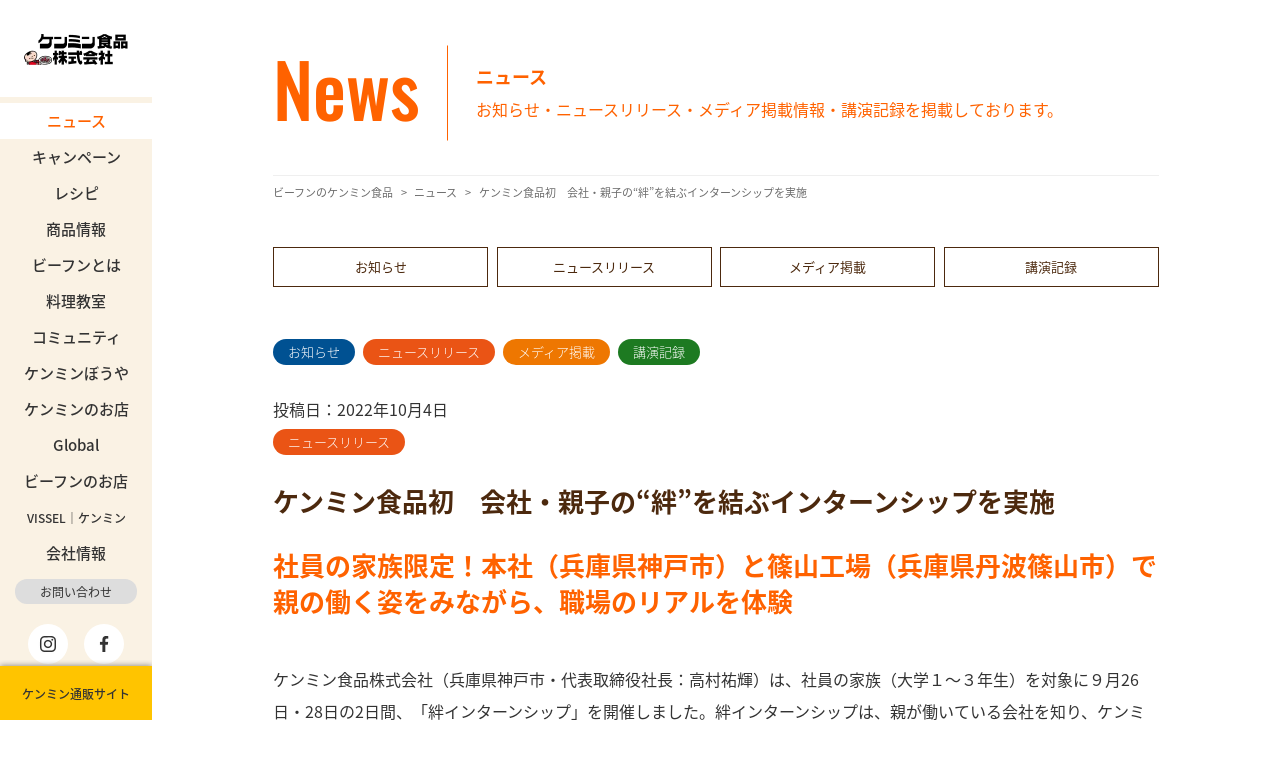

--- FILE ---
content_type: text/css
request_url: https://www.kenmin.co.jp/wp-content/themes/kenmin2/css/news.min.css?20260121-1737
body_size: 1955
content:
#head .secttlbox .en{padding-bottom:10px}@media screen and (max-width: 599px){#head .secttlbox .en{padding-bottom:3%}}#news .ddmenu,#news .ddmenunews{margin-bottom:48px}#news .map{margin-top:35px}#news .map iframe{width:100%;height:800px}.tag{display:-webkit-box;display:-ms-flexbox;display:flex;-webkit-box-pack:start;-ms-flex-pack:start;justify-content:flex-start;-ms-flex-wrap:wrap;flex-wrap:wrap;margin-right:-8px}.tag li{margin-right:8px;margin-top:4px;font-size:1.3rem;font-weight:300;line-height:1.6;display:inline-block;padding:3px 15px;border-radius:25px;color:#fff}.tag li a{color:#fff}.tag .news{background-color:red}.tag .newsinfo{background-color:#005192}.tag .newsrelease{background-color:#ea5415}.tag .newsmedia{background-color:#ee7701}.tag .newslecture-m{background-color:#1d7a21}.tag .newslecture-t{background-color:#1d7a21}@media screen and (min-width: 769px){#news .tag li a:hover{opacity:.7;color:#333}}@media screen and (max-width: 599px){#news .ddmenu{margin-bottom:7%}#news .tag{margin-right:-3%}#news .tag li{margin-right:3%;margin-top:1%}#news .tag li a{font-size:3.5vw;padding:0 4vw}}#pager{margin-top:80px}#pager ul{display:-webkit-box;display:-ms-flexbox;display:flex;-webkit-box-pack:center;-ms-flex-pack:center;justify-content:center;width:auto;margin:auto}#pager ul li{border:1px solid #ddd;overflow:hidden}#pager ul li+li{border-left:none}#pager ul li:first-child{border-radius:4px 0 0 4px}#pager ul li:last-child{border-radius:0 4px 4px 0}#pager ul li a{color:#523200;text-align:center;display:block;height:30px;width:32px;line-height:28px;-webkit-transition:.3s;transition:.3s}#pager ul li.active a{color:#fff;background:#4c290e}@media screen and (min-width: 769px){#pager ul li.active a:hover{color:#fff}#pager ul li a:hover{color:#fff;background:#4c290e}}@media screen and (max-width: 768px){#pager{margin-top:60px}#pager ul li a{line-height:38px;height:40px;width:41px}}@media screen and (max-width: 599px){#pager{margin-top:16%}#pager ul li a{font-size:3.2vw;height:10.8vw;width:10.8vw;line-height:10.8vw}}#detail .ddmenu,#detail .ddmenunews{margin-bottom:48px}#detail .newshead .info{margin-bottom:28px}#detail .newscnt .infobox{border-radius:6px;border:1px solid #4c290e;padding:28px}#detail .newscnt .infobox ol{counter-reset:list-count}#detail .newscnt .infobox ol li{color:#4c290e;padding-left:.9em;text-indent:-0.9em}#detail .newscnt .infobox ol li::before{content:counter(list-count) ".";counter-increment:list-count;font-weight:700}#detail .newscnt .infobox ol.no-num li{padding-left:0;text-indent:0}#detail .newscnt .infobox ol.no-num li::before{display:none}#detail .newscnt .infobox ol.no-num.indent7list li{padding-left:7em;text-indent:-7em}#detail .newscnt .infobox .imgflr{float:right;margin-left:10px;margin-bottom:10px}#detail .newscnt>*{margin-top:28px}#detail .newscnt .tac{text-align:center}#detail .newscnt img{width:auto;height:auto}#detail .newscnt ol{counter-reset:list-count}#detail .newscnt ol li{color:#4c290e;padding-left:.9em;text-indent:-0.9em}#detail .newscnt ol li::before{content:counter(list-count) ".";counter-increment:list-count;font-weight:700}#detail .newscnt ul li{padding-left:1em;text-indent:-1em}#detail .newscnt ul li::before{content:"●";font-weight:700;color:#4c290e}#detail .newscnt h2{font-size:2.6rem;line-height:1.4;color:#ff6200;font-weight:700;margin-bottom:44px;-webkit-transition:.3s;transition:.3s}#detail .newscnt h4{font-size:1.8rem;line-height:1.5;color:#ff6200;font-weight:700;margin-bottom:15px;-webkit-transition:.3s;transition:.3s;margin-top:0}#detail .newscnt h3{font-size:2.6rem;line-height:1.4;font-weight:700;color:#4c290e}#detail .newscnt .flexbox{display:-webkit-box;display:-ms-flexbox;display:flex}#detail .newscnt .flexbox .right{max-width:50%;-webkit-box-flex:0;-ms-flex:none;flex:none;margin-left:2%}#detail .newscnt .infobox2{border-radius:6px;border:1px solid #4c290e;padding:28px}#detail .newscnt .infobox2 div:first-child{float:right;margin-right:10px;margin-bottom:10px;width:300px;height:auto}#detail .newscnt .infobox2 div:nth-child(2){height:auto}#detail .newscnt .infobox2:before,#detail .newscnt .infobox2:after{display:table;line-height:0;content:""}#detail .newscnt .infobox2:after{clear:both}#detail .newscnt .infobox2 ol{counter-reset:list-count}#detail .newscnt .infobox2 ol li{color:#4c290e;padding-left:.9em;text-indent:-0.9em}#detail .newscnt .infobox2 ol li::before{content:counter(list-count) ".";counter-increment:list-count;font-weight:700}@media screen and (min-width: 769px){#detail .newshead .tag li a:hover{opacity:.7;color:#333}}@media screen and (max-width: 768px){#detail .newscnt h4{font-size:1.7rem;margin-bottom:12px}#detail .newscnt h5{font-size:2.4rem}}@media screen and (max-width: 599px){#detail .ddmenu{margin-bottom:7%}#detail .newshead .tag{margin-right:-3%}#detail .newshead .tag li{margin-right:3%;margin-top:1%}#detail .newshead .tag li a{font-size:3.5vw;padding:0 4vw}#detail .newscnt .infobox{padding:7%}#detail .newscnt .infobox .imgflr{float:none;margin:0 auto 10px auto;width:90%}#detail .newscnt>*{margin-top:7%}#detail .newscnt h2{font-size:5.9vw;margin-bottom:8%}#detail .newscnt h4{font-size:4.8vw;margin-top:0;margin-bottom:3%}#detail .newscnt h3{font-size:5.9vw}#detail .newscnt .history img{float:none}#detail .newscnt .flexbox{display:block}#detail .newscnt .flexbox .right{max-width:100%;margin:3% auto 0}}#detail .newscnt .photobox{font-size:.8em}#detail .newscnt .photobox div{float:left;margin:10px 5px}#detail .newscnt .photobox div img{width:280px}#detail .newscnt .photobox:before,#detail .newscnt .photobox:after{display:table;line-height:0;content:""}#detail .newscnt .photobox:after{clear:both}#detail .newscnt .photoboxh{font-size:.7em}#detail .newscnt .photoboxh div{float:left;margin:10px 5px}#detail .newscnt .photoboxh div img{width:280px}#detail .newscnt .photoboxh:before,#detail .newscnt .photoboxh:after{display:table;line-height:0;content:""}#detail .newscnt .photoboxh:after{clear:both}.hyo tr th{padding:3px;background-color:#faf2e4}.hyo tr td{padding:3px;border:1px solid #faf2e4}#mediabox{width:100%;font-size:1.4rem;line-height:1.4;margin:50px 0}#mediabox div{padding:20px 40px;vertical-align:top;border-bottom:1px solid #4c290e}#mediabox h3{font-weight:bold}#mediabox h3 span{font-size:.8em;font-weight:normal;padding-left:10px}#mediabox a{display:inline-block;padding:5px 30px 2px 0;background:url("../img/news/linetype_iconright.png") no-repeat right center}@media screen and (min-width: 600px){.flexbox-tate{display:-webkit-box;display:-ms-flexbox;display:flex}.flexbox-tate div{-webkit-box-orient:horizontal;-webkit-box-direction:normal;-ms-flex-direction:row;flex-direction:row;-ms-flex-line-pack:end;align-content:flex-end;-ms-flex-line-pack:justify;align-content:space-between;margin-right:1em}.flexbox-tate div:last-child{margin-right:0em}}@media screen and (max-width: 599px){.flexbox-tate{display:-webkit-box;display:-ms-flexbox;display:flex;-webkit-box-orient:vertical;-webkit-box-direction:normal;-ms-flex-direction:column;flex-direction:column}.flexbox-tate div{-ms-flex-wrap:wrap;flex-wrap:wrap;margin-right:0;padding:1em}}.line-bc{padding:10px 0 10px 20px;max-width:100%;margin:15px auto}.line-bc .linecomment{width:100%;margin:10px 0;overflow:hidden}.line-bc .linecomment .faceicon{float:left;margin-right:-1%;width:10%}.line-bc .linecomment .faceicon img{width:100%;height:auto;border-radius:50%}.line-bc .linecomment .chatting{width:100%;text-align:left}.line-bc .says{display:inline-block;position:relative;margin:0 0 0 50px;padding:15px;max-width:80%;border-radius:12px;background:#f9f2e5}.line-bc .says:after{content:"";display:inline-block;position:absolute;top:38px;left:-19px;border:8px solid rgba(0,0,0,0);border-right:18px solid #f9f2e5;-webkit-transform:rotate(35deg);transform:rotate(35deg)}.line-bc .says p{margin:0;padding:0}@media screen and (max-width: 599px){.line-bc .linecomment .faceicon{width:20%}.line-bc .says{margin:0 1em 0 4em}}/*# sourceMappingURL=news.min.css.map */

--- FILE ---
content_type: text/css
request_url: https://www.kenmin.co.jp/wp-content/themes/kenmin2/css/contactus.min.css?20260121-1737
body_size: 2779
content:
.submit2{display:-webkit-box;display:-ms-flexbox;display:flex;-webkit-box-align:center;-ms-flex-align:center;align-items:center;margin:2em 0}.submit2 .ktbutton{font-size:1.8rem;line-height:1.5;text-align:center;font-weight:500;color:#4c290e;background:#fff;border:3px solid #4c290e;border-radius:12px;margin:0 auto;width:40%;max-width:100%;-webkit-transition:.3s;transition:.3s;padding:31px 0;height:100%}.submit2 .ktbutton:hover{background:#ff6200}.submit2 .after_ktbutton{position:relative}.submit2 .after_ktbutton::after{content:"";position:absolute;top:50%;border-bottom:2px solid #ff6200;border-right:2px solid #ff6200;-webkit-transform:translateY(-50%) rotate(-45deg);transform:translateY(-50%) rotate(-45deg);-webkit-transition:.3s;transition:.3s;border-color:#4c290e;right:30px;width:12px;height:12px}.submit2 .before_ktbutton{position:relative}.submit2 .before_ktbutton::before{content:"";position:absolute;top:50%;border-bottom:2px solid #ff6200;border-right:2px solid #ff6200;-webkit-transform:translateY(-50%) rotate(135deg);transform:translateY(-50%) rotate(135deg);-webkit-transition:.3s;transition:.3s;border-color:#4c290e;left:30px;width:12px;height:12px}@media screen and (max-width: 599px){.submit2 .ktbutton{font-size:1.5rem;line-height:1.3;width:50%;padding:20px 0}.kitchenconfirm .submit2 .ktbutton{font-size:1.5rem;line-height:1.3;width:45%;padding:20px 0}.kitchenconfirm .submit2 .after_ktbutton{margin-right:10px}}#head .secttlbox .en{padding-bottom:10px}@media screen and (max-width: 599px){#head .secttlbox .en{padding-bottom:3%}}#contact .select{padding:20px 20px;display:-webkit-box;display:-ms-flexbox;display:flex;-webkit-box-pack:justify;-ms-flex-pack:justify;justify-content:space-between;margin-bottom:2em}#contact .select .box{max-width:380px;width:48%;display:-webkit-box;display:-ms-flexbox;display:flex;-webkit-box-pack:justify;-ms-flex-pack:justify;justify-content:space-between}#contact .select div:not(.tel) .icon,#contact .select div:not(.mail) .icon a{font-size:1.5rem;font-weight:700;color:#4c290e;text-align:center;width:134px;height:134px;padding-top:85px;border-radius:50%;margin-right:10px}#contact .kojin{background:#faf2e4}#contact .media{background:#fff7ef}#contact .houjin{background:#ffe7d8}#contact .media div:not(.tel) .icon,#contact .media div:not(.mail) .icon a,#contact .houjin div:not(.tel) .icon,#contact .houjin div:not(.mail) .icon a{color:#ea5415}#contact .mediaimg{padding:1em}#contact .houjinimg{float:left;padding:1em}#contact .houjinimg img{width:49%}#contact .houjinimg:after,#contact .houjinimg:before{content:"";display:block;clear:both;height:0}#contact .mediaimg{background:#fff7ef}#contact .houjinimg{background:#ffe7d8}#contact .radiowrap{margin:.5em 0}@media screen and (max-width: 599px){#contact .houjinimg,#contact .mediaimg{padding-bottom:1em;float:none}#contact .houjinimg img,#contact .mediaimg img{width:98%}#contact .houjinimg p,#contact .mediaimg p{padding:.5em 0;font-size:.9em;line-height:1em}}.mediabgttl{font-size:1.8rem;line-height:1.5;font-weight:500;color:#fff;padding:10px 15px 12px;background:#ee7701}.houjinbgttl{font-size:1.8rem;line-height:1.5;font-weight:500;color:#fff;padding:10px 15px 12px;background:#ea5415}.mac #contact .select div:not(.mail) .icon a,.win #contact .select div:not(.mail) .icon a{pointer-events:none}#contact .select .txtwrap{-webkit-box-flex:1;-ms-flex:1;flex:1}#contact .select .txtwrap .txt{font-size:1.4rem;line-height:1.7}#contact .select .btn{margin-top:10px}#contact .select .telnum{font-size:1.3rem;line-height:1.3;font-weight:700;color:#4c290e;margin-bottom:10px}#contact .select .telnum .num{font-size:2.8rem}#contact .select .telnum .num a{color:#4c290e}#contact .select .mail .icon{background:url(../img/contactus/2x/mail_icon.png) no-repeat center 40% #fff;background-size:60px}#contact .select .tel .icon a{display:block;background:url(../img/contactus/2x/tel_icon.png) no-repeat center 35% #fff;background-size:50px}#contact .link{display:-webkit-box;display:-ms-flexbox;display:flex;-webkit-box-pack:justify;-ms-flex-pack:justify;justify-content:space-between;margin-top:28px}#contact .link .box{max-width:408px;width:48%}#contact .link .ttl{font-weight:700;position:relative;display:block;padding:15px 0 20px;border-bottom:1px solid #4c290e;color:#4c290e;margin-bottom:10px}#contact .link .ttl span::before{content:"";position:absolute;top:50%;left:0;-webkit-transform:translateY(-50%);transform:translateY(-50%);background:no-repeat center center/contain;-webkit-transition:.3s;transition:.3s}#contact .link .faq .ttl span{padding-left:65px}#contact .link .faq .ttl span::before{width:51px;height:43px;background-image:url(../img/contactus/2x/fukidashi_icon.png)}#contact .link .safety .ttl span{padding-left:70px}#contact .link .safety .ttl span::before{width:60px;height:40px;background-image:url(../img/contactus/2x/heart_icon.png)}#contact .link ul{margin-top:10px}@media screen and (max-width: 768px){#contact .select{padding:15px 20px}#contact .select .box{display:block;-webkit-box-pack:justify;-ms-flex-pack:justify;justify-content:space-between}#contact .select div:not(.tel) .icon,#contact .select div:not(.mail) .icon a{margin:0 auto}#contact .select .txtwrap{margin-top:10px}#contact .select .telnum{display:-webkit-box;display:-ms-flexbox;display:flex;-webkit-box-pack:center;-ms-flex-pack:center;justify-content:center}}@media screen and (max-width: 599px){#contact .select{padding:6% 6%;display:block}#contact .select .box{max-width:100%;width:100%}#contact .select .box+.box{margin-top:14.5%}#contact .select div:not(.tel) .icon,#contact .select div:not(.mail) .icon a{font-size:4vw;width:35.75vw;height:35.75vw;padding-top:24vw}#contact .select .txtwrap .txt{font-size:3.7vw}#contact .select .btn{margin-top:3%}#contact .select .telnum{font-size:3.5vw;margin-bottom:3%}#contact .select .telnum .num{font-size:6.7vw}#contact .select .mail .icon{background-size:15vw}#contact .select .tel .icon a{background-size:12vw}#contact .link{display:block;margin-top:7%}#contact .link .box{max-width:100%;width:100%}#contact .link .box+.box{margin-top:7%}#contact .link .ttl{padding:4% 0 4%;margin-bottom:3%}#contact .link .faq .ttl span{padding-left:17vw}#contact .link .faq .ttl span::before{width:13.4vw;height:11vw}#contact .link .safety .ttl span{padding-left:15vw}#contact .link .safety .ttl span::before{width:12vw;height:11vw}#contact .link ul{margin-top:3%}}#form .must{font-size:1.2rem;font-weight:700;color:#fff;background:#ea5415;border-radius:6px;padding:1px 4px 2px;display:inline-block;margin-left:5px}#form .zip-button,#form .zip-button2,#form .zip-button3{padding:.5em 1em;text-decoration:none;background:#777;color:#fff;border-bottom:solid 4px #4d4d4d;border-radius:3px}#form .zip-button:hover,#form .zip-button2:hover,#form .zip-button3:hover{background:#ff6200}#form .cmntable th{padding-right:0}#form .cmntable th .small{font-size:1.2rem}#form .cmntable td .ziphan{width:40% !important}#form:not(.confirm) .cmntable th.pt{padding-top:30px}#form input[type=text]{font-size:1.4rem;border:2px solid #c6c6c6;border-radius:6px;background:#f4f4f4;width:100%;max-width:440px;height:40px;padding:0 10px}#form textarea{font-size:1.4rem;border:2px solid #c6c6c6;border-radius:6px;background:#f4f4f4;width:100%;max-width:440px;height:40px;padding:0 10px;height:164px;padding:10px}#form input[type=text].short{max-width:118px}#form input[type=text]:focus{background:#fff}#form textarea:focus{background:#fff}#form .flex{display:-webkit-box;display:-ms-flexbox;display:flex;-webkit-box-align:center;-ms-flex-align:center;align-items:center;-webkit-box-pack:start;-ms-flex-pack:start;justify-content:flex-start}#form .mark,#form .line{font-size:1.8rem;color:#4c290e;font-weight:500}#form .mark{margin-right:5px}#form .line{margin:0 5px}#form:not(.confirm) .select{font-size:1.4rem;border:2px solid #c6c6c6;border-radius:6px;background:#f4f4f4;width:100%;max-width:220px;height:40px;position:relative}#form:not(.confirm) .select::before{content:"";position:absolute;-webkit-transition:.3s;transition:.3s;top:50%;right:10px;width:8px;height:8px;border-bottom:2px solid #acacac;border-left:2px solid #acacac;-webkit-transform:translateY(-50%) rotate(-45deg);transform:translateY(-50%) rotate(-45deg);z-index:2;margin-top:-1px}#form:not(.confirm) .select select{font-size:1.8rem;width:100%;height:100%;padding:0 35px 0 10px}#form label{font-size:1.8rem;color:#4c290e;font-weight:500;margin-right:40px}#form label input[type=radio]{display:none}#form label input[type=radio]+span{position:relative;padding-left:35px}#form label input[type=radio]+span::before,#form label input[type=radio]+span::after{content:"";position:absolute;top:50%;-webkit-transform:translateY(-50%);transform:translateY(-50%);border-radius:50%}#form label input[type=radio]+span::before{width:26px;height:26px;border:2px solid #acacac;left:0;background:#f4f4f4}#form label input[type=radio]+span::after{width:14px;height:14px;background:#4c290e;left:6px;opacity:0;z-index:1}#form label input[type=radio]:checked+span::after{opacity:1}#form label input[type=radio]:checked+span::before{background:#fff}#form .submit{margin-top:50px}#form .submit button{cursor:pointer;width:326px}#form .geotrust{margin-top:44px;text-align:center}#form .geotrust table{margin:auto}#form.confirm p,#form.confirm div{font-size:1.4rem;line-height:1.4}#form.confirm .submit{display:-webkit-box;display:-ms-flexbox;display:flex;-webkit-box-pack:center;-ms-flex-pack:center;justify-content:center}#form.confirm .submit button{margin:0}#form.confirm .submit .back{opacity:.5;width:276px;margin-right:40px}@media screen and (min-width: 769px){#form .submit button:hover{color:#ea5415}#form.confirm .submit .back:hover{opacity:1}}@media screen and (max-width: 768px){#form .cmntable th{width:212px}#form .cmntable td{width:calc(100% - 212px)}#form .geotrust{margin:7% auto 0;width:115px}}@media screen and (max-width: 599px){#form .cmntable{padding:1em 0 !important}#form .cmntable th,#form .cmntable td{display:block;width:100%;background:#faf2e4;border:0;padding:4.5% 3%}#form .cmntable th{padding-bottom:3%;margin-top:-1px}#form .cmntable th.pt{display:block;width:100%;background:#faf2e4;border:0;padding:4.5% 3%;padding-bottom:3%}#form .cmntable td{padding-top:0}#form .cmntable td .ziphan{width:60% !important}#form .cmntable th .small{font-size:3.7vw}#form input[type=text]{font-size:3.7vw;height:11.7vw;padding:0 3%}#form textarea{font-size:3.7vw;height:11.7vw;padding:0 3%;height:43.2vw;padding:3%}#form .mark,#form .line{font-size:3.7vw}#form .mark{margin-right:1%}#form .line{margin:0 1%}#form:not(.confirm) .select{font-size:3.7vw;height:11.7vw}#form:not(.confirm) .select::before{right:5%;width:2.5vw;height:2.5vw}#form:not(.confirm) .select select{font-size:3.7vw;padding:0 15% 0 3%}#form label{font-size:4.2vw;margin-right:10%}#form label input[type=radio]+span{padding-left:10vw}#form label input[type=radio]+span::before{width:7.2vw;height:7.2vw}#form label input[type=radio]+span::after{width:4vw;height:4vw;left:1.7vw}#form .submit{margin-top:7%}#form .submit button{cursor:pointer;padding:8.8% 0px}#form .geotrust{margin:7% auto 0;width:33%}#form.confirm p,#form.confirm div{font-size:3.7vw}#form.confirm .submit button{width:52%}#form.confirm .submit .back{width:45%;margin-right:3%}}#faq dl{margin-top:28px}#faq dt{font-weight:700;color:#4c290e;border-bottom:1px solid #4c290e;padding-bottom:10px}#faq dd{font-size:1.5rem;padding-top:10px}#faq dd+dt{margin-top:28px}@media screen and (max-width: 599px){#faq dl{margin-top:7%}#faq dt{padding-bottom:3%}#faq dd{font-size:3.7vw;padding-top:3%}#faq dd+dt{margin-top:7%}}.oubobtn{margin:2em 0;display:inline-block;padding:1em;margin:0 .3em 1em 0;text-decoration:none;background:#f7f7f7;border-left:solid 6px #ff7c5c;text-align:center;font-size:1.2em;color:#ff7c5c;font-weight:bold;-webkit-box-shadow:0px 2px 2px rgba(0,0,0,.29);box-shadow:0px 2px 2px rgba(0,0,0,.29)}.oubobtn a{text-decoration:none;font-weight:bold;display:block}.oubobtn:active{-webkit-box-shadow:inset 0 0 2px rgba(128,128,128,.1);box-shadow:inset 0 0 2px rgba(128,128,128,.1);-webkit-transform:translateY(2px);transform:translateY(2px)}.yoyakubox{position:relative;margin:2em 0;padding:.5em 1em;border:solid 2px #dcdcdc}.yoyakubox .yoyaku-title{position:absolute;display:inline-block;top:-13px;left:10px;padding:0 9px;line-height:1;font-size:19px;background:#fff;color:#a9a9a9}.yoyakubox p{margin:0;padding:0}.kitchenform .select select{font-size:14px !important}.error{font-size:1.1em !important;font-weight:bold;color:#fff !important;margin:.5em 0;padding:3px 10px;background-color:#ee7701}.kitchenconfirm .select{border:none !important;background:#fff !important;font-size:1em !important;font-size:16px !important;padding-top:5px !important}.kitchenconfirm .ziphan{font-size:16px !important}.kitchenconfirm .zipline{vertical-align:bottom !important;padding-top:5px !important}.kitchenconfirm .select::before{content:none !important}.kitchenconfirm .zip-button,.kitchenconfirm .zip-button2,.kitchenconfirm .zip-button3{display:none !important;visibility:hidden}.kitchenconfirm #zipbutton{display:none !important;visibility:hidden}@media screen and (max-width: 599px){.kitchenconfirm .select{background:#fcf4e4 !important}}/*# sourceMappingURL=contactus.min.css.map */

--- FILE ---
content_type: text/css
request_url: https://www.kenmin.co.jp/wp-content/themes/kenmin2/css/faq.min.css?20260121-1737
body_size: 630
content:
#faq dl{margin-top:28px}#faq dt{font-weight:700;color:#4c290e;border-bottom:1px solid #4c290e;padding-bottom:10px}#faq dd{font-size:1.5rem;padding-top:10px}#faq dd+dt{margin-top:28px}@media screen and (max-width: 599px){#faq dl{margin-top:7%}#faq dt{padding-bottom:3%}#faq dd{font-size:3.7vw;padding-top:3%}#faq dd+dt{margin-top:7%}}.contact-links{display:flex;justify-content:space-between;gap:40px;margin-top:60px}.contact-links__item{flex:1 1 0;max-width:520px}.contact-links__title{display:flex;align-items:center;gap:12px;margin:0 0 16px;padding-bottom:16px;border-bottom:1px solid #4c290e;color:#4c290e;font-weight:700;font-size:1.6rem;line-height:1}.contact-links__icon{display:inline-block;width:60px;height:46px;background-repeat:no-repeat;background-position:center;background-size:contain}.contact-links__title-text{display:inline-block}.contact-links__lead{margin:0 0 16px;line-height:1.8}.contact-links .arrowlist{list-style:none;margin:12px 0 0;padding:0}.contact-links .arrowlist li{list-style:none;position:relative;padding-left:18px;margin-bottom:6px;line-height:1.8}.contact-links .arrowlist a{text-decoration:none;color:inherit}.contact-links .arrowlist a:hover{text-decoration:underline}.contact-links__item--faq .contact-links__icon{background-image:url("../img/contactus/2x/fukidashi_icon.png")}.contact-links__item--safety .contact-links__icon{background-image:url("../img/contactus/2x/heart_icon.png")}@media screen and (max-width: 768px){.contact-links{flex-direction:column;gap:32px;margin-top:24px}.contact-links__item{max-width:none}.contact-links__title{padding-bottom:12px;margin-bottom:12px}}/*# sourceMappingURL=faq.min.css.map */

--- FILE ---
content_type: application/javascript
request_url: https://www.kenmin.co.jp/wp-content/themes/kenmin2/js/main.min.js
body_size: 2633
content:
!function($){"use strict";$(function(){var e=!1,t=0,n=$("body"),i=$("#gnav"),a=$(".menu-trigger"),o="inert"in document.createElement("div"),r=window.matchMedia("(max-width: 768px)");function s(e){return e.find("a, button, input, select, textarea, summary, [tabindex]")}function l(){o&&i.prop("inert",!1).removeAttr("inert"),i.find('[tabindex="-1"]').removeAttr("tabindex")}function c(t){r.matches?(t?l():(o&&i.attr("inert",""),s(i).each(function(){var e=$(this);void 0!==e.attr("tabindex")&&e.data("prev-tabindex",e.attr("tabindex")),e.attr("tabindex","-1")}))):l()}function d(){e?(r.matches&&(n.removeClass("fixed").css({top:0}),window.scrollTo(0,t)),i.removeClass("open"),c(!1),a.removeClass("active").attr({"aria-expanded":"false","aria-label":"メニューを開く"}),e=!1):(r.matches&&(t=$(window).scrollTop(),n.addClass("fixed").css({top:-t})),i.addClass("open"),c(!0),a.addClass("active").attr({"aria-expanded":"true","aria-label":"メニューを閉じる"}),e=!0)}function u(){c(e)}r.addEventListener?r.addEventListener("change",u):r.addListener(u),a.length&&(a.attr({role:"button","aria-controls":"gnav","aria-expanded":"false","aria-label":"メニューを開く"}),c(!1),a.on("click",function(e){e.preventDefault(),d()}),a.on("keydown",function(e){"Enter"!==e.key&&" "!==e.key||(e.preventDefault(),d())}),$("#gnav a").on("click",function(){r.matches&&e&&d()})),$("#gnav .childbtn").hover(function(){$(this).addClass("open"),$(".child",this).addClass("open")},function(){$(this).removeClass("open"),$(".child",this).removeClass("open")})}),$(function(){$(".acdicon").length&&$(".acdicon").on("click",function(){$(this).toggleClass("open"),$(this).parent().next(".acdcnt").slideToggle()}),$(".acd").length&&$(".acd").on("click",function(){$(this).toggleClass("open"),$(this).next(".acdcnt").slideToggle()});var e=$(window).width();e<769&&$(".acdnav").length&&$(".acdnav").on("click",function(){$(this).toggleClass("open"),$(this).children(".child").slideToggle()})}),/(iPhone|iPad|iPod|Android)/.test(navigator.userAgent)&&$(function(){$(".tel-link").each(function(){var e=$(this),t=e.children("img"),n=e.clone().children().remove().end().text().trim()||(t.attr("alt")?t.attr("alt").trim():""),i=(n||"").replace(/[^\d+]/g,"");if(i){var a=n||"電話する",o=$("<a/>",{href:"tel:"+i,"aria-label":"電話: "+a});o.append(e.contents()),e.empty().append(o)}})}),$(function(){var e=$("header").outerHeight()||0;$('a[href^="#"]').on("click",function(){var t=$(this).attr("href");if("#"===t||""===t)return!0;var n=$(t);if(!n.length)return!0;var i=$(window).width(),a=n.offset().top-(i<769?e:0);return $("html, body").animate({scrollTop:a},300,"swing",function(){n.attr("tabindex")||n.attr("tabindex","-1"),n.focus()}),!1})}),$(function(){var e=$("#pagetop");e.length&&$(window).on("scroll",function(){$(this).scrollTop()>5?e.fadeIn("fast"):e.fadeOut("fast")})});var e=function(e){var t=e.toLowerCase(),n=function(e){return t.indexOf(e)>-1},i=document.documentElement,a=[!(/opera|webtv/i.test(t))&&/msie\s(\d)/.test(t)?"ie ie"+RegExp.$1:!(/opera|webtv/i.test(t))&&n("trident")&&/rv:(\d+)/.test(t)?"ie ie"+RegExp.$1:n("edge/")?"edge":n("firefox/2")?"gecko ff2":n("firefox/3.5")?"gecko ff3 ff3_5":n("firefox/3.6")?"gecko ff3 ff3_6":n("firefox/3")?"gecko ff3":n("gecko/")?"gecko":n("opera")?"opera"+(/version\/(\d+)/.test(t)?" opera"+RegExp.$1:/opera(\s|\/)(\d+)/.test(t)?" opera"+RegExp.$2:""):n("konqueror")?"konqueror":n("blackberry")?"mobile blackberry":n("android")?"mobile android":n("chrome")?"webkit chrome":n("iron")?"webkit iron":n("applewebkit/")?"webkit safari"+(/version\/(\d+)/.test(t)?" safari"+RegExp.$1:""):n("mozilla/")?"gecko":"",n("j2me")?"mobile j2me":n("iphone")?"mobile iphone":n("ipod")?"mobile ipod":n("ipad")?"mobile ipad":n("mac")?"mac":n("darwin")?"mac":n("webtv")?"webtv":n("win")?"win"+(n("windows nt 6.0")?" vista":""):n("freebsd")?"freebsd":n("x11")||n("linux")?"linux":"","js"];i.className+=" "+a.join(" ")};e(navigator.userAgent),jQuery(function(e){function t(t,n){var i="number"==typeof n?n:t.currentSlide,a=e(t.$slider);a.is("ul,ol")&&a.attr("role","none"),t.$slides&&t.$slides.each(function(a,o){if(o){var r=a===i;o.tagName&&"LI"===o.tagName&&!$(o).closest("ul,ol,menu").length&&o.setAttribute("role","none"),o.removeAttribute("aria-describedby"),o.setAttribute("aria-roledescription","slide"),o.setAttribute("aria-label",a+1+" / "+t.$slides.length),o.setAttribute("aria-hidden",r?"false":"true");var s=$(o).find("a,button,input,select,textarea,summary,[tabindex]");r?s.each(function(){var e=$(this),t=e.data("prev-tabindex");void 0!==t?(e.attr("tabindex",t),e.removeData("prev-tabindex")):"-1"===e.attr("tabindex")&&e.removeAttr("tabindex"),e.removeAttr("aria-hidden")}):s.each(function(){var e=$(this);void 0!==e.attr("tabindex")&&e.data("prev-tabindex",e.attr("tabindex")),e.attr({tabindex:"-1","aria-hidden":"true"})})}})}e(document).on("init reInit afterChange",".slick-slider",function(n,i,a){setTimeout(function(){t(i,a)},0);var o=e(i.$slider);if(!o.data("a11yObserver")){var r=new MutationObserver(function(){setTimeout(function(){t(i)},0)});r.observe(o.get(0),{subtree:!0,attributes:!0,attributeFilter:["role","tabindex","aria-describedby","aria-hidden"]}),o.data("a11yObserver",r)}i.$prevArrow&&e(i.$prevArrow).attr({"aria-label":"前のスライド",type:"button"}),i.$nextArrow&&e(i.$nextArrow).attr({"aria-label":"次のスライド",type:"button"}),i.$dots&&e(i.$dots).find("button").each(function(t){e(this).attr("aria-label","スライド "+(t+1)+" へ")})}),e(".slick-slider.slick-initialized").each(function(){var n=this.slick;n&&setTimeout(function(){t(n)},0)})}),jQuery(function(e){if(document.getElementById("a11y-touch-fix"))return;var t='@media (max-width:768px){.slick-slider .slick-prev,.slick-slider .slick-next{width:48px;height:48px;display:flex;align-items:center;justify-content:center;font-size:0;line-height:1;z-index:2}.slick-slider .slick-prev{left:8px;top:50%;transform:translateY(-50%)}.slick-slider .slick-next{right:8px;top:50%;transform:translateY(-50%)}.slick-slider .slick-prev::before,.slick-slider .slick-next::before{font-size:28px;line-height:1}.slick-slider .slick-dots li button{width:44px;height:44px}.slick-slider .slick-slide a{display:inline-flex;align-items:center;min-height:44px;padding-top:6px;padding-bottom:6px}}';e('<style id="a11y-touch-fix">').text(t).appendTo(document.head)})}(jQuery);

jQuery(function ($) {
  $('img[src^="image/svg+xml;base64,"]').each(function () {
    var $img = $(this);
    var src = $img.attr('src');
    if (src && !src.startsWith('data:')) {
      $img.attr('src', 'data:' + src);
    }
  });
});
